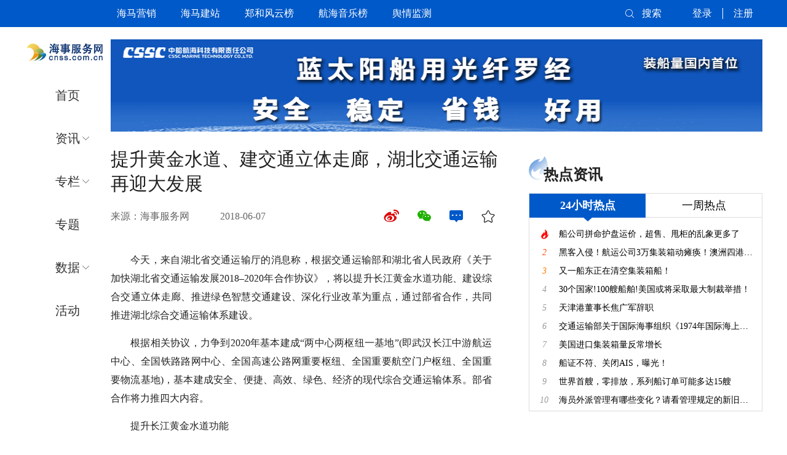

--- FILE ---
content_type: text/html
request_url: https://www.cnss.com.cn/html/hygc/20180607/312041.html
body_size: 38095
content:
<!DOCTYPE html>
<html>
    <head>
    <meta charset="UTF-8">
    <meta http-equiv="X-UA-Compatible" content="IE=edge,Chrome=1">
    <meta name="description" content="中国海事服务网CNSS－全球中文航运媒体">
    <meta name="keywords" content="航运 海运 造船 船舶 船厂 船东 干散货 集装箱 BDI 指数 海事 海盗 救助 CNSS 海工 船舶配件 航运金融 船舶融资 港口 保税港 吞吐量">
    <title>海事服务网CNSS</title>
    <link rel="shortcut icon" href="/favicon.ico" type="image/x-icon" />
    <link rel="stylesheet" href="/r/cms/www/cnss2022/plugins/layui/css/layui.css">
    <link rel="stylesheet" href="/r/cms/www/cnss2022/iconfont/iconfont.css">
    <link rel="stylesheet" href="/r/cms/www/cnss2022/css/swiper.min.css">
    <link rel="stylesheet" href="/r/cms/www/cnss2022/css/common.css">
    <script src="/r/cms/www/cnss2022/js/jQuery.js"></script>
    <!-- 系统自带的访问量统计功能 -->
    <script src="/r/cms/front.js"></script>
</head>
<!-- 船考通地址 -->
<!-- 船位查询地址 -->
    <link rel="stylesheet" href="/r/cms/www/cnss2022/css/article.css">
<body>
<div class="header">
    <div class="main clearfix">
        <ul class="header-links-wrap pull-left clearfix">
            <li class="header-links">
                <a href="/html/newspecial/2022/0325/haima/pages/marketing.html" target="_blank">
                    海马营销
                </a>
            </li>
            <li class="header-links uncontent">
                <a href="javascript:;">
                    海马建站
                </a>
            </li>
            <li class="header-links">
                <a href="/html/newspecial/2023/0331/fyb2023/pages/index.html" target="_blank">
                    郑和风云榜
                </a>
            </li>
            <li class="header-links">
                <a href="/html/newspecial/2022/0422/musiclists/index.html" target="_blank">
                    航海音乐榜
                </a>
            </li>
            <li class="header-links">
                <a href="/html/newspecial/2022/0325/haima/pages/public-opinion.html" target="_blank">
                    舆情监测
                </a>
            </li>
        </ul>
        <div class="options-wrap pull-right clearfix">
            <div class="search-wrap clearfix pull-left">
                <a href="/search/new_search.jspx">
                    <i class="iconfont">&#xe651;</i>
                    <span class="search-btn pull-right">搜索</span>
                </a>
            </div>
            <!-- 登录信息框 -->
            <ul class="links-wrap pull-left clearfix" id="loginCsiDiv" style="display: block">
            </ul>
            <script type="text/javascript">
                Cms.loginCsi("", "loginCsiDiv", {"returnUrl":"/html/hygc/20180607/312041.html"});
            </script>
        </div>
    </div>
</div>
    <div class="main clearfix">
        <!-- 左侧导航 -->
<div class="nav">
    <a href="/">
        <img class="nav-logo" src="/r/cms/www/cnss2022/img/nav-logo.png" alt="海事服务网CNSS">
    </a>
    <ul class="nav-list-wrap clearfix">
        <li class="nav-li ">
            <div class="nav-text">
                <a href="/">
                    首页
                </a>
            </div>
        </li>
        <li class="nav-li child ">
            <div class="nav-text">
                <a>
                    资讯
                </a>
            </div>
            <div class="menu-l2-wrap">
                <ul class="menu-l2-ul">
                    <li class="menu-l2-li ">
                        <a href="/html/finance/">
                            航运
                        </a>
                    </li>
                    <li class="menu-l2-li ">
                        <a href="/html/ship/">
                            船舶
                        </a>
                    </li>
                    <li class="menu-l2-li ">
                        <a href="/html/port/">
                            港口
                        </a>
                    </li>
                    <li class="menu-l2-li ">
                        <a href="/html/seafarer/">
                            船员
                        </a>
                    </li>
                    <li class="menu-l2-li ">
                        <a href="/html/fggy/">
                            政策
                        </a>
                    </li>
                    <li class="menu-l2-li ">
                        <!-- 注意:其他使用"新闻栏目"来处理 -->
                        <a href="/html/news/">
                            其他
                        </a>
                    </li>
                </ul>
            </div>
        </li>
        <li class="nav-li child ">
            <div class="nav-text">
                <a>
                    专栏
                </a>
            </div>
            <div class="menu-l2-wrap">
                <ul class="menu-l2-ul">
                    <li class="menu-l2-li ">
                        <a href="/html/editor/">
                            个人
                        </a>
                    </li>
                    <li class="menu-l2-li ">
                        <a href="/html/jgzl/">
                            企业
                        </a>
                    </li>
                </ul>
            </div>
        </li>
        <li class="nav-li ">
            <div class="nav-text">
                <!-- 前端专题页的内容对应后台“专题管理”栏目所添加的内容 -->
                <a href="/html/special/">
                    专题
                </a>
            </div>
        </li>
        <li class="nav-li child ">
            <div class="nav-text">
                <a>
                    数据
                </a>
            </div>
            <div class="menu-l2-wrap">
                <ul class="menu-l2-ul block">
                    <li class="menu-l2-li ">
                        <a href="/html/tide.html">
                            潮汐表
                        </a>
                    </li>
                    <li class="menu-l2-li ">
                        <a href="/html/exponentInput.html">
                            指数
                        </a>
                    </li>
                    <li class="menu-l2-li ">
                        <a href="/html/gkryjg/">
                            燃油价格
                        </a>
                    </li>
                    <!--
                    <li class="menu-l2-li">
                        <a href="/html/gktksjg/">
                            铁矿石价格
                        </a>
                    </li>
                    -->
                    <li class="menu-l2-li">
                        <a href="http://sea.cmrcglobal.com/">
                            船舶定位
                        </a>
                    </li>
                </ul>
            </div>
        </li>
        <li class="nav-li ">
            <div class="nav-text">
                <!-- pages/active.html -->
                <a href="/html/hd/">
                    活动
                </a>
            </div>
        </li>
    </ul>
</div>

<!-- top -->
<div id="top">
    <i class="iconfont">&#xe65d;</i>
</div>        <!-- 右侧内容区 -->
        <div class="main-inner pull-right">
            <!-- 公用广告位 -->
<!-- 广告位 -->
<div class="common-pos swiper-container adsenseSwiper">
    <div class="swiper-wrapper">
                    <a href="http://" target="_blank" onclick="$.get('/ad_click.jspx?id=60');" class="swiper-slide">
                <img src="/u/cms/www/202311/131526272wfa.gif" alt="">
            </a>
            <a href="http://" target="_blank" onclick="$.get('/ad_click.jspx?id=18');" class="swiper-slide">
                <img src="/u/cms/www/202310/25143307m9bi.png" alt="">
            </a>
            <a href="https://wcmst2023web.cinnet.cn/?siteid=10000&type=1" target="_blank" onclick="$.get('/ad_click.jspx?id=3');" class="swiper-slide">
                <img src="/u/cms/www/202310/0710190697x6.jpg" alt="2023年世男航海科学技术大会">
            </a>
            <a href="https://www.cnss.com.cn/html/newspecial/2023/0331/fyb2023/pages/fabu.html" target="_blank" onclick="$.get('/ad_click.jspx?id=23');" class="swiper-slide">
                <img src="/u/cms/www/202307/19093506y1il.jpg" alt="2023年郑和航海风云榜榜单发布">
            </a>
            <a href="https://test.cnss.com.cn/" target="_blank" onclick="$.get('/ad_click.jspx?id=56');" class="swiper-slide">
                <img src="/u/cms/www/202103/25170303y79e.png" alt="船员考试">
            </a>
    </div>
</div>            <div class="content clearfix">
                <div class="inner mt-20 clearfix">
                    <div class="article-inner pull-left">
                        <div class="article-information">
                            <p class="article-title" id="title">
                                提升黄金水道、建交通立体走廊，湖北交通运输再迎大发展
                            </p>
                            <div class="information clearfix">
                                <div class="source-time pull-left">
                                    <span class="source">来源：海事服务网</span>
                                    <span class="time">2018-06-07</span>
                                </div>
                                <ul class="common-share icon-wrap pull-right">
                                    <li class="icon wb share-list ">
                                        <a href="javascript:;">
                                            <i class="iconfont">&#xe600;</i>
                                        </a>
                                    </li>
                                    <li class="icon wx share-list ">
                                        <a href="javascript:;">
                                            <i class="iconfont">&#xe62b;</i>
                                        </a>
                                    </li>
                                    <li class="icon comment">
                                        <a href="#comment">
                                            <i class="iconfont">&#xe63a;</i>
                                        </a>
                                    </li>
                                    <li class="icon">
                                        <script type="text/javascript">
                                            Cms.collectexist('', '312041', 'stared', 'unstar');
                                        </script>
                                        <img class="unstar" id="unstar" src="/r/cms/www/cnss2022/img/star.png" onclick="star(this)">
                                        <img class="stared" id="stared" src="/r/cms/www/cnss2022/img/stared.png" onclick="cancelStar(this)">
                                    </li>
                                </ul>
                            </div>
                        </div>
                        <div class="text-wrap">
                            <p class="text">
                                <p style="text-indent: 2em">
	今天，来自湖北省交通运输厅的消息称，根据交通运输部和湖北省人民政府《关于加快湖北省交通运输发展2018&ndash;2020年合作协议》，将以提升长江黄金水道功能、建设综合交通立体走廊、推进绿色智慧交通建设、深化行业改革为重点，通过部省合作，共同推进湖北综合交通运输体系建设。</p>
<p style="text-indent: 2em">
	根据相关协议，力争到2020年基本建成&ldquo;两中心两枢纽一基地&rdquo;(即武汉长江中游航运中心、全国铁路路网中心、全国高速公路网重要枢纽、全国重要航空门户枢纽、全国重要物流基地)，基本建成安全、便捷、高效、绿色、经济的现代综合交通运输体系。部省合作将力推四大内容。</p>
<p style="text-indent: 2em">
	提升长江黄金水道功能</p>
<p style="text-indent: 2em">
	加快长江和汉江高等级航道建设，重点实施武汉至安庆段6米水深航道、荆江河段航道整治二期工程，汉江雅口、碾盘山、新集、孤山枢纽，汉江王甫洲水利枢纽二线船闸等重大项目，力争2020年前后基本实现汉江高等级航道全线达标。</p>
<p style="text-indent: 2em">
	建成武汉长江中游航运中心，拓展港口功能，加强宜昌、荆州、黄石等主要港口集约化、规模化港区建设。配合相关部门共同推进三峡枢纽水运新通道建设。</p>
<p style="text-indent: 2em">
	建设综合交通立体走廊</p>
<p style="text-indent: 2em">
	依托长江黄金水道，统筹铁路、公路、航空建设。积极推进京九高铁、武杭高铁、襄宜高铁等重大铁路项目，加快建设武西高铁，打造湖北高铁&ldquo;铁三角&rdquo;。加快国家高速公路待贯通路段建设和交通繁忙通道扩容改造，推进高速公路省际间互联互通，基本建成国家高速公路网;稳步推进普通国省道提档升级，到2020年所有县城有二级及以上公路连接，全省普通国道二级及以上比重达97%;全力实施普通国省道灾毁和恢复重建，保障群众畅通出行;按照&ldquo;四好农村路&rdquo;建设和实施乡村振兴战略的总体要求，进一步完善农村公路布局，改善农村交通基础条件，实现乡镇和建制村全部通硬化路、通客车，完成乡镇、建制村&ldquo;畅返不畅&rdquo;整治工作，加快建立农村公路管理、养护和运营长效机制。</p>
<p style="text-indent: 2em">
	加快贫困地区、革命老区、民族地区交通运输发展，全面完成交通扶贫脱贫攻坚目标任务。加快湖北国际物流核心枢纽鄂州机场建设，加强支线机场、通用机场规划建设。大力推进武汉国际性综合交通枢纽和宜昌、襄阳等全国性综合交通枢纽建设发展，推进综合运输枢纽站场建设，完善铁路站、港口、机场等交通枢纽的集疏运网络。</p>
<p style="text-indent: 2em">
	推进绿色智慧交通建设</p>
<p style="text-indent: 2em">
	按照交通运输部《关于实施绿色公路建设的指导意见》的要求，建成一批绿色公路示范工程，出台《湖北省绿色公路建设技术指南》，形成一套可复制、可推广的经验;积极开展丹江口水库、鄂州梁子湖绿色平安水上示范区建设;协同推进港口和船舶污染物接收设施建设，加强与城市公共转运、处置设施的衔接，拆解改造老旧船舶，推广使用标准化船型，推进船舶&ldquo;油改气&rdquo;，推进货运车型标准化;深入落实公交优先战略，全面推进公交都市建设，推广使用新能源公交车，进一步提升公共交通出行分担率。加强交通运输信息化建设，整合大交通数据资源，建设完善湖北交通云;大力推进&ldquo;互联网+&rdquo;在高效物流、便捷出行、运输服务等方面的应用。</p>
<p style="text-indent: 2em">
	深化交通行业改革</p>
<p style="text-indent: 2em">
	以推进综合交通运输改革和投融资体制改革为突破口，全面深化交通运输行业改革。大力推进综合交通运输改革，完善省级和重点城市综合交通运输管理体制机制，健全综合交通运输运行协调机制，逐步理顺涉交部门之间的职能职责;积极推进重点领域示范，探索转变发展方式、积累改革创造经验。积极推进交通运输投融资体制改革，开展交通运输领域财政事权和支出责任划分改革，完善政府主导的交通运输基础设施公共财政保障制度;扩大PPP项目实施范围，积极利用社会资本参与交通运输基础设施建设、运营和管理;积极完善预算绩效管理体系，提高资金使用效率。</p>
<p style="text-indent: 2em">
	继续推进交通运输&ldquo;放管服&rdquo;改革，精简行政审批事项，降低市场准入门槛，提升事中事后监管能力。深入贯彻落实中央财经领导小组第十六次会议精神，持续开展交通运输领域罚款、检查、收费清理规范工作。</p>
<p style="text-indent: 2em">
	据介绍，交通运输部支持政策包括加大项目及资金支持，加大扶贫脱贫攻坚支持，加大政策及科技人才支持等。湖北将加强组织领导，完善体制机制，保障资金供给，开展综合交通运输体系建设三年攻坚行动。通过成立联合工作组、建立会商机制等，落实好省部合作。</p>

                            </p>
                        </div>
                        <div class="comment-wrap" id="comment">
                            <div class="modules-title modules-message">
                                参与评论
                            </div>
                            <form class="layui-form" id="commentForm">
                                <input type="hidden" name="sessionId" id="sessionId" />
                                <input type="hidden" name="contentId" id="contentId" value="312041"/>
                                <div class="comment-inner">
                                    <div class="textarea-wrap">
                                        <textarea class="comment-textarea" placeholder="评论千万条，友善第一条" lay-verify="required" lay-vertype="tips"
                                                  onkeyup="textareaInput(this.value, 1000)" maxlength="1000" name="text"></textarea>
                                    </div>
                                    <div class="comment-btn-wrap clearfix" id="commentInputCsiDiv">

                                    </div>
                                    <script type="text/javascript">
                                        Cms.commentInputCsi('', 'commentInputCsiDiv', '312041', '');
                                    </script>
                                </div>
                            </form>
                        </div>
                    </div>
                    <div class="modules-wrap pull-right">
                        <!-- 公用-热点咨询 -->
<div class="modules-block">
    <div class="modules-title m5">
        热点资讯
    </div>
    <div class="modules-inner hot-news">
        <ul class="tab-wrap clearfix">
            <li class="tab-item pull-left active">24小时热点</li>
            <li class="tab-item pull-right ">一周热点</li>
        </ul>
        <div class="tab-inner-wrap">
            <ul class="tab-list-ul active">
                                <li class="tab-list-li">
                    <a href="/html/hygc/20231114/351302.html" target="_blank">
                        <div class="list-index"><i class="iconfont">&#xe664;</i></div>
                        <div class="list-text">船公司拼命护盘运价，超售、甩柜的乱象更多了</div>
                    </a>
                </li>
                <li class="tab-list-li">
                    <a href="/html/hyqy/20231114/351304.html" target="_blank">
                        <div class="list-index">2</div>
                        <div class="list-text">黑客入侵！航运公司3万集装箱动瘫痪！澳洲四港口40%货物进出延迟</div>
                    </a>
                </li>
                <li class="tab-list-li">
                    <a href="/html/sdbd/20231114/351306.html" target="_blank">
                        <div class="list-index">3</div>
                        <div class="list-text">又一船东正在清空集装箱船！</div>
                    </a>
                </li>
                <li class="tab-list-li">
                    <a href="/html/currentevents/20231115/351312.html" target="_blank">
                        <div class="list-index">4</div>
                        <div class="list-text">30个国家!100艘船舶!美国或将采取最大制裁举措！</div>
                    </a>
                </li>
                <li class="tab-list-li">
                    <a href="/html/gkqy/20231115/351313.html" target="_blank">
                        <div class="list-index">5</div>
                        <div class="list-text">天津港董事长焦广军辞职</div>
                    </a>
                </li>
                <li class="tab-list-li">
                    <a href="/html/gnfg/20231114/351301.html" target="_blank">
                        <div class="list-index">6</div>
                        <div class="list-text">交通运输部关于国际海事组织《1974年国际海上人命安全公约》等二十一项修正案生效的公告</div>
                    </a>
                </li>
                <li class="tab-list-li">
                    <a href="/html/gkdt/20231114/351305.html" target="_blank">
                        <div class="list-index">7</div>
                        <div class="list-text">美国进口集装箱量反常增长</div>
                    </a>
                </li>
                <li class="tab-list-li">
                    <a href="/html/newsmanagement/20231114/351303.html" target="_blank">
                        <div class="list-index">8</div>
                        <div class="list-text">船证不符、关闭AIS，曝光！</div>
                    </a>
                </li>
                <li class="tab-list-li">
                    <a href="/html/sdbd/20231114/351309.html" target="_blank">
                        <div class="list-index">9</div>
                        <div class="list-text">世界首艘，零排放，系列船订单可能多达15艘</div>
                    </a>
                </li>
                <li class="tab-list-li">
                    <a href="/html/newsmanagement/20231109/351266.html" target="_blank">
                        <div class="list-index">10</div>
                        <div class="list-text">海员外派管理有哪些变化？请看管理规定的新旧对照</div>
                    </a>
                </li>
            </ul>

            <ul class="tab-list-ul">
                <li class="tab-list-li">
                    <a href="/html/hygc/20231114/351302.html" target="_blank">
                        <div class="list-index"><i class="iconfont">&#xe664;</i></div>
                        <div class="list-text">船公司拼命护盘运价，超售、甩柜的乱象更多了</div>
                    </a>
                </li>
                <li class="tab-list-li">
                    <a href="/html/hyqy/20231114/351304.html" target="_blank">
                        <div class="list-index">2</div>
                        <div class="list-text">黑客入侵！航运公司3万集装箱动瘫痪！澳洲四港口40%货物进出延迟</div>
                    </a>
                </li>
                <li class="tab-list-li">
                    <a href="/html/gkdt/20231113/351296.html" target="_blank">
                        <div class="list-index">3</div>
                        <div class="list-text">国务院批复！宁波舟山港扩大开放</div>
                    </a>
                </li>
                <li class="tab-list-li">
                    <a href="/html/hyqy/20231113/351298.html" target="_blank">
                        <div class="list-index">4</div>
                        <div class="list-text">俄罗斯最大班轮公司FESCO易主</div>
                    </a>
                </li>
                <li class="tab-list-li">
                    <a href="/html/CNSS_weeknews/20231113/351292.html" target="_blank">
                        <div class="list-index">5</div>
                        <div class="list-text">多条航线运费上涨!——CNSS航运e周看(11.06-11.12)</div>
                    </a>
                </li>
                <li class="tab-list-li">
                    <a href="/html/sdbd/20231114/351306.html" target="_blank">
                        <div class="list-index">6</div>
                        <div class="list-text">又一船东正在清空集装箱船！</div>
                    </a>
                </li>
                <li class="tab-list-li">
                    <a href="/html/hygc/20231113/351297.html" target="_blank">
                        <div class="list-index">7</div>
                        <div class="list-text">波斯湾-中国航线VLCC运价飙升</div>
                    </a>
                </li>
                <li class="tab-list-li">
                    <a href="/html/currentevents/20231115/351312.html" target="_blank">
                        <div class="list-index">8</div>
                        <div class="list-text">30个国家!100艘船舶!美国或将采取最大制裁举措！</div>
                    </a>
                </li>
                <li class="tab-list-li">
                    <a href="/html/hyqy/20231113/351290.html" target="_blank">
                        <div class="list-index">9</div>
                        <div class="list-text">上港集团1亿元成立新公司！</div>
                    </a>
                </li>
                <li class="tab-list-li">
                    <a href="/html/gkqy/20231115/351313.html" target="_blank">
                        <div class="list-index">10</div>
                        <div class="list-text">天津港董事长焦广军辞职</div>
                    </a>
                </li>
            </ul>
        </div>
    </div>
</div>                    </div>
                </div>
            </div>
        </div>
    </div>
    <!-- 微信分享二维码弹窗 文章页分享功能需要此弹窗 -->
    <div class="common-share-code-layer">
        <div class="layer-header">
            <p class="code-tit">
                分享到微信朋友圈
            </p>
            <i class="close-btn">x</i>
        </div>
        <div class="code-wrap"></div>
        <div class="tips-wrap">
            <p class="tips-list">
                打开微信，点击底部的“发现”，
            </p>
            <p class="tips-list">
                使用“扫一扫”即可将网页分享至朋友圈。
            </p>
        </div>
    </div>
<div class="footer">
    <div class="main">
        <div class="links-code-wrap clearfix">
            <div class="links-wrap pull-left">
                <div class="footer-nav-wrap clearfix">
                    <ul class="footer-nav-ul pull-left clearfix">
                        <li class="footer-nav-list">
                            <a href="/html/aboutus.html">关于我们</a>
                        </li>
                        <li class="footer-nav-list">
                            <a href="/html/contactus.html">联系我们</a>
                        </li>
                        <li class="footer-nav-list">
                            <a href="/html/business.html">商务合作</a>
                        </li>
                        <li class="footer-nav-list"><!-- 招聘英才 -->
                            <a href="/html/recruitment.html">加入我们</a>
                        </li>
                        <li class="footer-nav-list">
                            <a href="/html/legal.html">法律声明</a>
                        </li>
                        <li class="footer-nav-list">
                            <a href="/html/service.html">服务条款</a>
                        </li>
                        <li class="footer-nav-list">
                            <a href="/html/en/" target="_blank">English</a>
                        </li>
                    </ul>
                </div>
                <!-- 友情链接 -->
                <div class="friendship-links-wrap">
                    <div class="links-title clearfix">
                        <span class="pull-left">友情链接</span>
                        <div class="line"></div>
                    </div>
                    <ul class="friendship-link-ul">
                                    <li class="friendship-link-li">
                                        <a href="http://www.mot.gov.cn/" onclick="$.get('/friendlink_view.jspx?id=1')" target="_blank">中华人民共和国交通运输部</a>
                                    </li>
                                    <li class="friendship-link-li">
                                        <a href="http://www.wti.ac.cn/" onclick="$.get('/friendlink_view.jspx?id=2')" target="_blank">交通运输部水运科学研究院</a>
                                    </li>
                                    <li class="friendship-link-li">
                                        <a href="https://www.msa.gov.cn/" onclick="$.get('/friendlink_view.jspx?id=3')" target="_blank">交通运输部海事局</a>
                                    </li>
                                    <li class="friendship-link-li">
                                        <a href="http://www.huayangmaritime.com.cn/" onclick="$.get('/friendlink_view.jspx?id=4')" target="_blank">华洋海事中心</a>
                                    </li>
                                    <li class="friendship-link-li">
                                        <a href="http://www.gangkouquan.com/" onclick="$.get('/friendlink_view.jspx?id=10')" target="_blank">港口圈</a>
                                    </li>
                                <!-- 固定位置换行 -->
                                </ul>
                                <ul class="friendship-link-ul">
                                    <li class="friendship-link-li">
                                        <a href="http://hyzz.chinajournal.net.cn/WKC/WebPublication/index.aspx?mid=hyzz" onclick="$.get('/friendlink_view.jspx?id=6')" target="_blank">世界海运</a>
                                    </li>
                                    <li class="friendship-link-li">
                                        <a href="http://ship.sh/" onclick="$.get('/friendlink_view.jspx?id=9')" target="_blank">航运界网</a>
                                    </li>
                                    <li class="friendship-link-li">
                                        <a href="http://www.imarine.cn/" onclick="$.get('/friendlink_view.jspx?id=11')" target="_blank">龙de船人</a>
                                    </li>
                                    <li class="friendship-link-li">
                                        <a href="http://www.xindemarinenews.com/index.html" onclick="$.get('/friendlink_view.jspx?id=12')" target="_blank">信德海事</a>
                                    </li>
                                    <li class="friendship-link-li">
                                        <a href="http://crew.sol.com.cn/" onclick="$.get('/friendlink_view.jspx?id=13')" target="_blank">航运在线船员招聘网</a>
                                    </li>
                                    <li class="friendship-link-li">
                                        <a href="https://www.chuanyuanzaixian.com/" onclick="$.get('/friendlink_view.jspx?id=14')" target="_blank">船员在线</a>
                                    </li>
                                    <li class="friendship-link-li">
                                        <a href="https://www.zggksb.com/" onclick="$.get('/friendlink_view.jspx?id=16')" target="_blank">港口设备网</a>
                                    </li>
                                <!-- 固定位置换行 -->
                                </ul>
                                <ul class="friendship-link-ul">
                                    <li class="friendship-link-li">
                                        <a href="https://www.hyej.net/" onclick="$.get('/friendlink_view.jspx?id=15')" target="_blank">航运e家船员培训</a>
                                    </li>
                                    <li class="friendship-link-li">
                                        <a href="https://www.hifleet.com/" onclick="$.get('/friendlink_view.jspx?id=17')" target="_blank">船队在线HiFleet</a>
                                    </li>
                    </ul>
                </div>
            </div>
            <div class="code-wrap pull-right">
                <div class="code-list">
                    <img class="code" src="/r/cms/www/cnss2022/img/wb-code.png" alt="">
                    <p>微博</p>
                </div>
                <div class="code-list">
                    <img class="code" src="/r/cms/www/cnss2022/img/wx.jpg" alt="">
                    <p>微信公众号</p>
                </div>
            </div>
        </div>
        <div class="copy-right">
            Copyright ©️ 2023 Cnss.com.cn  京公网安备 11010502030882号
        </div>
    </div>
</div>
<script src="/r/cms/www/cnss2022/plugins/layui/layui.js"></script>
<script src="/r/cms/www/cnss2022/js/swiper.min.js"></script>
<script src="/r/cms/www/cnss2022/js/init.js"></script>
<script type="text/javascript">
    // 点击关键词
    function goToTag(event, tagId) {
        if(event.preventDefault) {
            event.preventDefault();
        } else {
            event.returnValue = false;
        }
        window.location.href='/tag/' + tagId + '.jspx';
    }
</script>
<script type="text/javascript">
    $(function () {
        // 站点流量统计
        Cms.siteFlow("", location.href, document.referrer, "true");
        // 栏目访问量
            Cms.channelViewCount("","71");
        // 文章访问量
            // Cms.checkPerm("","312041");
            Cms.collectCsi("","collectCsiDiv","collect_csi","312041");
            Cms.attachment("","312041","0","attach");
            Cms.viewCount("","312041");
    });
</script>
<!--百度统计开始-->
<script>
    var _hmt = _hmt || [];
    (function () {
        var hm = document.createElement("script");
        hm.src = "https://hm.baidu.com/hm.js?9031c4bc2cecacb6d760cb393192453e";
        var s = document.getElementsByTagName("script")[0];
        s.parentNode.insertBefore(hm, s);
    })();
</script>
<script type="text/javascript">
    var cnzz_protocol = (("https:" == document.location.protocol) ? " https://" : " http://");
    document.write(unescape("%3Cspan id='cnzz_stat_icon_1257582082'%3E%3C/span%3E%3Cscript src='" + cnzz_protocol + "s95.cnzz.com/z_stat.php%3Fid%3D1257582082' type='text/javascript'%3E%3C/script%3E"));
</script></body>
<script src="/r/cms/www/cnss2022/js/jquery.qrcode.min.js"></script>
<script src="/r/cms/www/cnss2022/js/common-share.js"></script>
<script>
    //自写分享方法
    $('.common-share').cnssShare({
        wxShareBox: '.common-share-code-layer', //微信分享弹窗class
    });

    // 收藏
    function star(e) {
        // $(e).hide().siblings('img').show();
        Cms.cmsCollect('', '312041', 1, e);
    }
    // 取消收藏
    function cancelStar(e) {
        // $(e).hide().siblings('img').show();
        Cms.cmsCollect('', '312041', 0, e);
    }

    // 登录后评论
    function login() {
        // 登录后
        $('.login-btn').hide();
        $('.logged-box').show();
        $('.commit-btn').removeClass('no-login')
    }

    /**
     * 文本域已输入|还可以输入字数公共方法
     * @param val 文本域val
     * @param total 可输入总字数
     * */
    function textareaInput(val, total) {
        // 显示已输入
        if (total) {
            var num = val.length > total ? total : val.length;
            $('.cur-words').find('.count').html(num);
        } else {
            $('.cur-words').find('.count').html(val.length);
        }
    }

    var form = layui.form,
        layer = layui.layer;

    // 登录表单提交事件
    form.on('submit(submitComment)', function (data) {
        $.post("/comment.jspx", data.field, function (data) {
            if (data.status == 0) {
                layer.alert('评论成功');
                location.href = location.href;
            } else {
                var msg;
                if (data.status == 1) {
                    msg = "验证码错误";
                } else if (data.status == 2) {
                    msg = "内容不存在";
                } else if (data.status == 3) {
                    msg = "评论关闭";
                } else if (data.status == 4) {
                    msg = "需要登录评论";
                } else if (data.status == 5) {
                    msg = "已经评论过，不能重复评论";
                } else if (data.status == 100) {
                    msg = "内容不存在";
                } else if (data.status == 101) {
                    msg = "评论不能为空";
                } else {
                    msg = "评论失败";
                }
                if (data.status == 4) {
                    layer.confirm(msg, {icon: 2}, function () {
                        location.href='/login.jspx';
                    });
                } else {
                    layer.alert(msg);
                    $("#commentCaptcha").click();
                }
            }
        });
        return false; // 阻止默认 form 跳转
    });
</script>
</html>

--- FILE ---
content_type: text/html;charset=UTF-8
request_url: https://www.cnss.com.cn/login_csi.jspx
body_size: 458
content:
    <!-- 登录前显示-->
    <li class="links-li pull-left">
        <a class="links login-btn" href="/member/login.jspx?returnUrl=">登录</a>
    </li>
    <li class="links-li pull-left">
        <a class="links regist-btn" href="/register.jspx">注册</a>
    </li>


--- FILE ---
content_type: text/html;charset=UTF-8
request_url: https://www.cnss.com.cn/member/collect_exist.jspx
body_size: 31008
content:
<!DOCTYPE html>
<html>
    <head>
    <meta charset="UTF-8">
    <meta http-equiv="X-UA-Compatible" content="IE=edge,Chrome=1">
    <meta name="description" content="海事服务网CNSS-中文航运媒体">
    <meta name="keywords" content="航运 海运 造船 船舶 船厂 船东 干散货 集装箱 BDI 指数 海事 海盗 救助 CNSS 海工 船舶配件 航运金融 船舶融资 港口 保税港 吞吐量">
    <meta name="viewport" content="width=device-width, initial-scale=1, shrink-to-fit=no">
    <title>海事服务网CNSS</title>
    <link rel="shortcut icon" href="/favicon.ico" type="image/x-icon" />
    <link rel="stylesheet" href="/r/cms/www/cnss2022/plugins/layui/css/layui.css">
    <link rel="stylesheet" href="/r/cms/www/cnss2022/iconfont/iconfont.css">
    <link rel="stylesheet" href="/r/cms/www/cnss2022/css/swiper.min.css">
    <link rel="stylesheet" href="/r/cms/www/cnss2022/css/common.css">
    <script src="/r/cms/www/cnss2022/js/jQuery.js"></script>
    <!-- 系统自带的访问量统计功能 -->
    <script src="/r/cms/front.js"></script>
</head>
<!-- 船考通地址 -->
<!-- 船位查询地址 -->
    <link rel="stylesheet" href="/r/cms/www/cnss2022/css/personal-data.css">
<body>
<!-- 海马营销 -->
<!-- 郑和航海风云榜 -->
<!-- 舆情监测 -->
<div class="header">
    <div class="main clearfix">
        <ul class="header-links-wrap pull-left clearfix">
            <li class="header-links">
                <a href="/html/newspecial/2022/0325/haima/pages/marketing.html" target="_blank">
                    海马营销
                </a>
            </li>
            <li class="header-links">
                <a href="/html/hmjz/" target="_blank">
                    海马建站
                </a>
            </li>
            <li class="header-links">
                <a href="https://mp.weixin.qq.com/s/X7TXsnlxjRkHvf3A9CqFCw" target="_blank">
                    郑和航海风云榜
                </a>
            </li>
            <li class="header-links">
                <a href="/html/newspecial/2022/0325/haima/pages/public-opinion.html" target="_blank">
                    舆情监测
                </a>
            </li>
            <li class="header-links">
                <a href="https://test.cnss.com.cn" target="_blank">
                    船考通
                </a>
            </li>
        </ul>
        <a href="/index.html" class="mobile-logo">
            <img class="nav-logo" src="/r/cms/www/cnss2022/img/nav-logo-white.png" alt="海事服务网">
        </a>
        <div class="mobile-open-btn pull-right">
            <i class="layui-icon layui-icon-shrink-right"></i>
        </div>
        <div class="options-wrap pull-right clearfix">
            <div class="search-wrap clearfix pull-left">
                <a href="/search/new_search.jspx">
                    <i class="iconfont">&#xe651;</i>
                    <span class="search-btn pull-right">搜索</span>
                </a>
            </div>
            <!-- 登录信息框 -->
            <ul class="links-wrap pull-left clearfix" id="loginCsiDiv" style="display: block">
            </ul>
            <script type="text/javascript">
                Cms.loginCsi("", "loginCsiDiv", {"returnUrl":"https://www.cnss.com.cn/login.jspx"});
            </script>
        </div>
    </div>
    <!--移动端侧边栏展示-->
    <aside class="off-canvas-wrapper">
        <!--遮罩-->
        <div class="off-canvas-overlay"></div>
        <!--内容-->
        <div class="off-canvas-inner-content">
            <!--关闭按钮-->
            <div class="btn-close-off-canvas"><i class="iconfont icon-guanbi"></i></div>
            <!--主要区域-->
            <div class="off-canvas-inner">
                <!-- logo -->
                <a href="/" class="mobile-logo">
                    <img class="nav-logo" src="/r/cms/www/cnss2022/img/nav-logo.png" alt="海事服务网">
                </a>
                <!-- menu start-->
                <div class="mobile-navigation">
                    <ul class="mobile-menu">
                        <li class="active">
                            <a href="/">
                                首页
                            </a>
                        </li>
                        <!--有child类名 menu-item-has-children   高亮类名 active-->
                        <li class="menu-item-has-children ">
                            <a>
                                资讯
                            </a>
                            <ul class="dropdown">
                                <!--高亮类名 active-->
                                <li class="">
                                    <a href="/html/finance/">
                                        航运
                                    </a>
                                </li>
                                <li class="">
                                    <a href="/html/ship/">
                                        船舶
                                    </a>
                                </li>
                                <li class="">
                                    <a href="/html/port/">
                                        港口
                                    </a>
                                </li>
                                <li class="">
                                    <a href="/html/seafarer/">
                                        船员
                                    </a>
                                </li>
                                <li class="">
                                    <a href="/html/fggy/">
                                        政策
                                    </a>
                                </li>
                                <li class="">
                                    <!-- 注意:其他使用"新闻栏目"来处理 -->
                                    <a href="/html/news/">
                                        其他
                                    </a>
                                </li>
                            </ul>
                        </li>
                        <li class="menu-item-has-children ">
                            <a>
                                专栏
                            </a>
                            <ul class="dropdown">
                                <li class="">
                                    <a href="/html/editor/">
                                        个人
                                    </a>
                                </li>
                                <li class="">
                                    <a href="/html/jgzl/">
                                        机构
                                    </a>
                                </li>
                            </ul>
                        </li>
                        <li class="">
                            <a href="/special/index.jhtml">
                                专题
                            </a>
                        </li>
                        <li class="menu-item-has-children ">
                            <a>
                                数据
                            </a>
                            <ul class="dropdown">
                                <li class="">
                                    <a href="/html/tide.html">
                                        潮汐表
                                    </a>
                                </li>
                                <li class="">
                                    <a href="/html/exponentInput.html">
                                        指数
                                    </a>
                                </li>
                                <li class="">
                                    <a href="/html/gkryjg/">
                                        燃油价格
                                    </a>
                                </li>
                                <!--
                                <li class="">
                                    <a href="/html/gktksjg/">
                                        铁矿石价格
                                    </a>
                                </li>
                                -->
                                <li>
                                    <a href="http://sea.cmrcglobal.com/" target="_blank">
                                        船舶定位
                                    </a>
                                </li>
                            </ul>
                        </li>
                        <li class="menu-item-has-children ">
                            <a>
                                活动
                            </a>
                            <ul class="dropdown">
                                <li class="">
                                    <a href="/html/hdzs/">
                                        活动展示
                                    </a>
                                </li>
                                <li class="">
                                    <a href="/html/hdbd/">
                                        活动报道
                                    </a>
                                </li>
                            </ul>
                        </li>
                    </ul>
                </div>
                <!-- menu end-->
                <!-- 下方区域--start -->
                <div class="offcanvas-widget-area">
                    <!--未登录显示-->
                    <div class="mobile-nologin">
                        <div class="mobile-login">
                            <a class="" href="/member/login.jspx?returnUrl=" style="padding: 0 12px">登录</a>
                            <a class="" href="/register.jspx" style="padding: 0 12px">注册</a>
                        </div>
                    </div>
                    <!--链接-->
                    <div class="off-canvas-contact-widget">
                        <ul class="">
                            <li class="">
                                <a href="/html/newspecial/2022/0325/haima/pages/marketing.html" target="_blank">
                                    海马营销
                                </a>
                            </li>
                            <li class="">
                                <a href="/html/hmjz/" target="_blank">
                                    海马建站
                                </a>
                            </li>
                            <li class="">
                                <a href="https://mp.weixin.qq.com/s/X7TXsnlxjRkHvf3A9CqFCw" target="_blank">
                                    郑和航海风云榜
                                </a>
                            </li>
                            <li class="">
                                <a href="" target="_blank">
                                    船舶论坛
                                </a>
                            </li>
                            <li class="">
                                <a href="/html/newspecial/2022/0325/haima/pages/public-opinion.html" target="_blank">
                                    舆情监测
                                </a>
                            </li>
                            <li class="">
                                <a href="https://test.cnss.com.cn" target="_blank">
                                    船考通
                                </a>
                            </li>
                        </ul>
                    </div>
                </div>
                <!-- 下方区域--end -->
            </div>
        </div>
    </aside>
</div>
<link rel="stylesheet" href="/r/cms/www/cnss2022/css/phone.css">
    <div class="main clearfix">
        <!-- 左侧导航 -->
<div class="nav">
    <a href="/">
        <img class="nav-logo" src="/r/cms/www/cnss2022/img/nav-logo.png" alt="海事服务网CNSS">
    </a>
    <ul class="nav-list-wrap clearfix">
        <li class="nav-li active">
            <div class="nav-text">
                <a href="/">
                    首页
                </a>
            </div>
        </li>
        <li class="nav-li child ">
            <div class="nav-text">
                <a>
                    资讯
                </a>
            </div>
            <div class="menu-l2-wrap">
                <ul class="menu-l2-ul">
                    <li class="menu-l2-li ">
                        <a href="/html/finance/">
                            航运
                        </a>
                    </li>
                    <li class="menu-l2-li ">
                        <a href="/html/ship/">
                            船舶
                        </a>
                    </li>
                    <li class="menu-l2-li ">
                        <a href="/html/port/">
                            港口
                        </a>
                    </li>
                    <li class="menu-l2-li ">
                        <a href="/html/seafarer/">
                            船员
                        </a>
                    </li>
                    <li class="menu-l2-li ">
                        <a href="/html/fggy/">
                            政策
                        </a>
                    </li>
                    <li class="menu-l2-li ">
                        <!-- 注意:其他使用"新闻栏目"来处理 -->
                        <a href="/html/news/">
                            其他
                        </a>
                    </li>
                </ul>
            </div>
        </li>
        <li class="nav-li child ">
            <div class="nav-text">
                <a>
                    专栏
                </a>
            </div>
            <div class="menu-l2-wrap">
                <ul class="menu-l2-ul">
                    <li class="menu-l2-li ">
                        <a href="/html/editor/">
                            个人
                        </a>
                    </li>
                    <li class="menu-l2-li ">
                        <a href="/html/jgzl/">
                            机构
                        </a>
                    </li>
                </ul>
            </div>
        </li>
        <li class="nav-li ">
            <div class="nav-text">
                <!-- 前端专题页的内容对应后台“专题管理”栏目所添加的内容 -->
                <a href="/special/index.jhtml">
                    专题
                </a>
            </div>
        </li>
        <li class="nav-li child ">
            <div class="nav-text">
                <a>
                    数据
                </a>
            </div>
            <div class="menu-l2-wrap">
                <ul class="menu-l2-ul block">
                    <li class="menu-l2-li ">
                        <a href="/html/tide.html">
                            潮汐表
                        </a>
                    </li>
                    <li class="menu-l2-li ">
                        <a href="/html/exponentInput.html">
                            指数
                        </a>
                    </li>
                    <li class="menu-l2-li ">
                        <a href="/html/gkryjg/">
                            燃油价格
                        </a>
                    </li>
                    <!--
                    <li class="menu-l2-li">
                        <a href="/html/gktksjg/">
                            铁矿石价格
                        </a>
                    </li>
                    -->
                    <li class="menu-l2-li">
                        <a href="http://sea.cmrcglobal.com/" target="_blank">
                            船舶定位
                        </a>
                    </li>
                </ul>
            </div>
        </li>
        <li class="nav-li child ">
            <div class="nav-text">
                <a>
                    活动
                </a>
            </div>
            <div class="menu-l2-wrap">
                <ul class="menu-l2-ul block">
                    <li class="menu-l2-li ">
                        <a href="/html/hdzs/">
                            活动展示
                        </a>
                    </li>
                    <li class="menu-l2-li ">
                        <a href="/html/hdbd/">
                            活动报道
                        </a>
                    </li>
                </ul>
            </div>
        </li>
    </ul>
</div>

<!-- top -->
<div id="top">
    <i class="iconfont">&#xe65d;</i>
</div>        <!-- 右侧内容区 -->
        <div class="main-inner pull-right login-box">
            <div class="content mt-20 clearfix">
                <div class="personal-wrap">
                    <ul class="personal-ul">
                        <li><a href="/register.jspx">注册</a></li>
                        <li class="active"><a>登录</a></li>
                    </ul>
                    <div class="personal-con">
                        <form class="layui-form personal-form" action="/login.jspx?returnUrl=" method="post">
                            <input type="hidden" name="token" value="" />
                            <input type="hidden" name="_current_session_id" value="83422e07-9fe6-487d-8956-894895a13cde" />
                            <div class="layui-form-item">
                                <label class="layui-form-label"><i class="required-icon">*</i>用户名</label>
                                <input type="text" autocomplete="off" class="layui-input" name="username" lay-verify="required" lay-vertype="tips" placeholder="请输入用户名">
                            </div>
                            <div class="layui-form-item">
                                <label class="layui-form-label"><i class="required-icon">*</i>密码</label>
                                <input type="password" autocomplete="off" class="layui-input" name="password"
                                       lay-verify="required|password" lay-vertype="tips" placeholder="输入密码">
                            </div>
                            <div class="layui-form-item">
                                <label class="layui-form-label"><i class="required-icon">*</i>验证码</label>
                                <div class="spe-item">
                                    <input type="text" autocomplete="off" class="layui-input" name="captcha" lay-verify="required" lay-vertype="tips" placeholder="输入验证码">
                                    <img src="/captcha.svl?d=1768355675349" onclick="this.src='/captcha.svl?d='+new Date()*1" id="captcha_id"/>
                                </div>
                            </div>
                            <div class="remver-box clearfix">
                                <div class="remember-password pull-left">
                                    <input type="checkbox" title="记住密码" id="rememberMe">
                                </div>
                                <a class="forget-password pull-right" href="/member/forgot_password.jspx">忘记密码？</a>
                            </div>
                            <div class="btn-wrap">
                                <button class="login-btn btn" lay-submit lay-filter="login">登录</button>
                            </div>
                        </form>

                    </div>
                </div>
            </div>
        </div>
    </div>
<div class="footer">
    <div class="main">
        <div class="links-code-wrap clearfix">
            <div class="links-wrap pull-left">
                <div class="footer-nav-wrap clearfix">
                    <ul class="footer-nav-ul pull-left clearfix">
                        <li class="footer-nav-list">
                            <a href="/html/aboutus.html">关于我们</a>
                        </li>
                        <li class="footer-nav-list">
                            <a href="/html/contactus.html">联系我们</a>
                        </li>
                        <li class="footer-nav-list">
                            <a href="/html/business.html">商务合作</a>
                        </li>
                        <li class="footer-nav-list"><!-- 招聘英才 -->
                            <a href="/html/recruitment.html">加入我们</a>
                        </li>
                        <li class="footer-nav-list">
                            <a href="/html/legal.html">法律声明</a>
                        </li>
                        <li class="footer-nav-list">
                            <a href="/html/service.html">服务条款</a>
                        </li>
                        <li class="footer-nav-list">
                            <a href="/html/en/" target="_blank">English</a>
                        </li>
                    </ul>
                </div>
                <!-- 友情链接 -->
                <div class="friendship-links-wrap">
                    <div class="links-title clearfix">
                        <span class="pull-left">友情链接</span>
                        <div class="line"></div>
                    </div>
                    <ul class="friendship-link-ul">
                                    <li class="friendship-link-li">
                                        <a href="http://www.mot.gov.cn/" onclick="$.get('/friendlink_view.jspx?id=1')" target="_blank">中华人民共和国交通运输部</a>
                                    </li>
                                    <li class="friendship-link-li">
                                        <a href="http://www.wti.ac.cn/" onclick="$.get('/friendlink_view.jspx?id=2')" target="_blank">交通运输部水运科学研究院</a>
                                    </li>
                                    <li class="friendship-link-li">
                                        <a href="https://www.msa.gov.cn/" onclick="$.get('/friendlink_view.jspx?id=3')" target="_blank">交通运输部海事局</a>
                                    </li>
                                    <li class="friendship-link-li">
                                        <a href="http://www.huayangmaritime.com.cn/" onclick="$.get('/friendlink_view.jspx?id=4')" target="_blank">华洋海事中心</a>
                                    </li>
                                    <li class="friendship-link-li">
                                        <a href="http://www.gangkouquan.com/" onclick="$.get('/friendlink_view.jspx?id=10')" target="_blank">港口圈</a>
                                    </li>
                                <!-- 固定位置换行 -->
                                </ul>
                                <ul class="friendship-link-ul">
                                    <li class="friendship-link-li">
                                        <a href="http://hyzz.chinajournal.net.cn/WKC/WebPublication/index.aspx?mid=hyzz" onclick="$.get('/friendlink_view.jspx?id=6')" target="_blank">世界海运</a>
                                    </li>
                                    <li class="friendship-link-li">
                                        <a href="http://ship.sh/" onclick="$.get('/friendlink_view.jspx?id=9')" target="_blank">航运界网</a>
                                    </li>
                                    <li class="friendship-link-li">
                                        <a href="http://www.imarine.cn/" onclick="$.get('/friendlink_view.jspx?id=11')" target="_blank">龙de船人</a>
                                    </li>
                                    <li class="friendship-link-li">
                                        <a href="http://www.xindemarinenews.com/index.html" onclick="$.get('/friendlink_view.jspx?id=12')" target="_blank">信德海事</a>
                                    </li>
                                    <li class="friendship-link-li">
                                        <a href="http://crew.sol.com.cn/" onclick="$.get('/friendlink_view.jspx?id=13')" target="_blank">航运在线船员招聘网</a>
                                    </li>
                                    <li class="friendship-link-li">
                                        <a href="https://www.chuanyuanzaixian.com/" onclick="$.get('/friendlink_view.jspx?id=14')" target="_blank">船员在线</a>
                                    </li>
                                    <li class="friendship-link-li">
                                        <a href="https://www.zggksb.com/" onclick="$.get('/friendlink_view.jspx?id=16')" target="_blank">港口设备网</a>
                                    </li>
                                <!-- 固定位置换行 -->
                                </ul>
                                <ul class="friendship-link-ul">
                                    <li class="friendship-link-li">
                                        <a href="https://www.hyej.net/" onclick="$.get('/friendlink_view.jspx?id=15')" target="_blank">航运e家船员培训</a>
                                    </li>
                                    <li class="friendship-link-li">
                                        <a href="https://www.hifleet.com/" onclick="$.get('/friendlink_view.jspx?id=17')" target="_blank">船队在线HiFleet</a>
                                    </li>
                    </ul>
                </div>
            </div>
            <div class="code-wrap pull-right">
                <div class="code-list">
                    <img class="code" src="/r/cms/www/cnss2022/img/wb-code.png" alt="">
                    <p>微博</p>
                </div>
                <div class="code-list">
                    <img class="code" src="/r/cms/www/cnss2022/img/wx.jpg" alt="">
                    <p>微信公众号</p>
                </div>
            </div>
        </div>
        <div class="copy-right">
		<!--<a href="http://www.beian.gov.cn/portal/registerSystemInfo?recordcode=11010502030882" target="_blank">北京市公安局朝阳分局备案编号：11010502030882</a>-->
            <a href="https://beian.miit.gov.cn" target="_blank">京ICP备06024342号-4</a>
        </div>
    </div>
</div>
<script src="/r/cms/www/cnss2022/plugins/layui/layui.js"></script>
<script src="/r/cms/www/cnss2022/js/swiper.min.js"></script>
<script src="/r/cms/www/cnss2022/js/init.js"></script>
<script type="text/javascript">
    // 点击关键词
    function goToTag(event, tagId) {
        if(event.preventDefault) {
            event.preventDefault();
        } else {
            event.returnValue = false;
        }
        window.location.href='/tag/' + tagId + '.jspx';
    }
</script>
<script type="text/javascript">
    $(function () {
        // 站点流量统计 登录页不做访问量统计
        if(location.href.indexOf("/login.jspx") === -1) {
            Cms.siteFlow("", location.href, document.referrer, "true");
        }
        // 栏目访问量
        // 文章访问量
    });
</script>
<!--百度统计开始-->
<script>
    var _hmt = _hmt || [];
    (function () {
        var hm = document.createElement("script");
        hm.src = "https://hm.baidu.com/hm.js?9031c4bc2cecacb6d760cb393192453e";
        var s = document.getElementsByTagName("script")[0];
        s.parentNode.insertBefore(hm, s);
    })();
</script>
<script type="text/javascript">
    var cnzz_protocol = (("https:" == document.location.protocol) ? " https://" : " http://");
    document.write(unescape("%3Cspan id='cnzz_stat_icon_1257582082'%3E%3C/span%3E%3Cscript src='" + cnzz_protocol + "s95.cnzz.com/z_stat.php%3Fid%3D1257582082' type='text/javascript'%3E%3C/script%3E"));
</script>
    <script src="/r/cms/www/cnss2022/js/cookie.js"></script>
    <script type="text/javascript">
        $(function () {
            $('#captcha_id').click();
        });
        /**
         * 密码校验
         * @param value
         * @returns {boolean}
         */
        function checkPassword(value){
            var securityLevelFlag = 0;
            if (/[a-z]/.test(value)){
                securityLevelFlag++;    // lowercase
            }
            if (/[A-Z]/.test(value)){
                securityLevelFlag++;    // uppercase
            }
            if(/[0-9]/.test(value)){
                securityLevelFlag++;    // digital
            }
            if(containSpecialChar(value)){
                securityLevelFlag++;    // specialcase
            }
            if(securityLevelFlag < 3){
                return false;
            }
            return true;
        }

        /**
         * 包含特殊字符
         * @param str
         * @returns {boolean}
         */
        function containSpecialChar(str) {
            var containSpecial = RegExp(/[(\ )(\~)(\!)(\@)(\#)(\$)(\%)(\^)(\&)(\*)(\()(\))(\-)(\_)(\+)(\=)(\[)(\])(\{)(\})(\|)(\\)(\;)(\:)(\')(\")(\,)(\.)(\/)(\<)(\>)(\?)(\)]+/);
            return (containSpecial.test(str));
        }
        // 处理记住密码
        var username = getcookie('username');
		if(!username) {
			$('input[name=username]').val(username);
            $('#rememberMe').attr('checked', false);
		}
        //
        var form = layui.form;
        var layer = layui.layer;
        var util = layui.util;
        // 自定义验证规则
        form.verify({
            // 用户名
            username: function (value, item) {
                if(!new RegExp("^[a-zA-Z0-9_\u4e00-\u9fa5\\s·]+$").test(value)){
                    return '用户名不能有特殊字符';
                }
                if (value.length < 5 || value.length > 36) {
                    return '用户名长度在5~36位之间';
                }
            },
            // 密码
            password: function (value, item) {
                if(value.length < 6 || value.length > 23){
                    return '密码长度为6-23位字符';
                }
                if(!checkPassword(value)){
                    return '密码范围必须是,a-z,A-Z,0-9,特殊字符中的两种以上';
                }
            }
        });

        // 登录表单提交事件
        form.on('submit(login)', function (data) {
            var field = data.field; // 获取表单字段值
            // 记住密码
            if(field.rememberMe) {
				var username = field.username.value;
				setcookie('username', username, 3);
			} else {
				delcookie('username');
			}
            // return false; // 阻止默认 form 跳转
        });
    </script>
</body>
</html>

--- FILE ---
content_type: text/css
request_url: https://www.cnss.com.cn/r/cms/www/cnss2022/css/article.css
body_size: 2982
content:
.common-share-code-layer {
  padding: 10px;
  position: fixed;
  left: 50%;
  top: 50%;
  width: 300px;
  height: 322px;
  margin-top: -161px;
  margin-left: -140px;
  background-color: #fff;
  border: 1px solid #d8d8d8;
  box-sizing: border-box;
  display: none;
  z-index: 99;
}

.common-share-code-layer .layer-header {
  position: relative;
}

.common-share-code-layer .layer-header .code-tit {
  font-size: 12px;
  line-height: 16px;
  font-weight: bold;
}

.common-share-code-layer .layer-header .close-btn {
  padding: 10px;
  position: absolute;
  right: -10px;
  top: -10px;
  font-size: 14px;
  color: #999;
  font-weight: bold;
  line-height: 16px;
  font-style: normal;
  cursor: pointer;
}

.common-share-code-layer .code-wrap {
  margin: 20px auto;
  width: 200px;
  height: 200px;
}

.common-share-code-layer .tips-wrap {
  font-size: 12px;
  line-height: 22px;
  color: #666;
}

.article-information {
  margin-top: 5px;
}

.article-information .article-title {
  font-size: 30px;
  line-height: 40px;
  color: #222;
}

.article-information .information {
  margin-top: 22px;
}

.article-information .information .source-time {
  overflow: hidden;
}

.article-information .information .source-time > span {
  margin-right: 50px;
  float: left;
  font-size: 16px;
  line-height: 22px;
  color: #666;
}

.article-information .information .icon-wrap .icon {
  margin: 0 15px;
  float: left;
}

.article-information .information .icon-wrap .icon .iconfont {
  display: block;
  font-size: 22px;
}

.article-information .information .icon-wrap .icon.wb .iconfont {
  color: #db0d0d;
}

.article-information .information .icon-wrap .icon.wx .iconfont {
  color: #1eb001;
}

.article-information .information .icon-wrap .icon.comment {
  position: relative;
}

.article-information .information .icon-wrap .icon.comment .iconfont {
  color: #0059c9;
}

.article-information .information .icon-wrap .icon.comment .badge {
  position: absolute;
  right: -9px;
  top: -9px;
  width: 18px;
  height: 18px;
  border-radius: 100%;
  line-height: 18px;
  text-align: center;
  font-size: 12px;
  color: #fff;
  background-color: #db0d0d;
}

.article-information .information .icon-wrap .icon .unstar {
  cursor: pointer;
}

.article-information .information .icon-wrap .icon .stared {
  display: none;
  cursor: pointer;
}

.inner .article-inner {
  width: 640px;
}

.inner .article-inner .text-wrap {
  padding: 30px 20px 0 0;
}

.inner .article-inner .text-wrap p {
  font-size: 16px;
  line-height: 30px;
  color: #222;
  text-align: justify;
}

.inner .article-inner .text-wrap p:not(:first-child) {
  margin-top: 15px;
}

.inner .article-inner .text-wrap p span {
  font-size: 16px;
}

.inner .article-inner .text-wrap p span strong {
  font-size: inherit;
}

.inner .article-inner .text-wrap p strong {
  font-size: inherit;
}

.inner .article-inner .text-wrap img {
  display: inline-block;
  max-width: 100%;
}

.inner .article-inner .comment-wrap {
  margin-top: 38px;
}


--- FILE ---
content_type: application/javascript
request_url: https://www.cnss.com.cn/r/cms/front.js
body_size: 13413
content:
Cms = {};
/**
 * 浏览次数
 */
Cms.viewCount = function(base, contentId, viewId, commentId, downloadId, upId,
		downId) {
	viewId = viewId || "views";
	commentId = commentId || "comments";
	downloadId = downloadId || "downloads";
	upId = upId || "ups";
	downId = downId || "downs";
	$.getJSON(base + "/content_view.jspx", {
		contentId : contentId
	}, function(data) {
		if (data.length > 0) {
			$("#" + viewId).text(data[0]);
			$("#" + commentId).text(data[1]);
			$("#" + downloadId).text(data[2]);
			$("#" + upId).text(data[3]);
			$("#" + downId).text(data[4]);
		}
	});
}
Cms.channelViewCount = function(base, channelId, viewId) {
	viewId = viewId || "views";
	$.getJSON(base + "/channel_view.jspx", {
		channelId : channelId
	});
}
/**
 * 站点流量统计
 */
Cms.siteFlow = function(base,page, referer,flowSwitch,
		pvId,visitorId,dayPvId, dayVisitorId,
		weekPvId,weekVisitorId,monthPvId,monthVisitorId) {
	pvId = pvId || "pv";
	visitorId = visitorId || "visitor";
	dayPvId=dayPvId || "dayPv";
	dayVisitorId=dayVisitorId || "dayVisitor";
	weekPvId=weekPvId || "weekPv";
	weekVisitorId=weekVisitorId || "weekVisitor";
	monthPvId=monthPvId || "monthPv";
	monthVisitorId=monthVisitorId || "monthVisitor";
	flowSwitch=flowSwitch||"true";
	if(flowSwitch=="true"){
		$.getJSON(base + "/flow_statistic.jspx", {
			page : page,
			referer : referer
		}, function(data) {
			if (data.length > 0) {
				$("#" + pvId).text(data[0]);
				$("#" + visitorId).text(data[1]);
				$("#" + dayPvId).text(data[2]);
				$("#" + dayVisitorId).text(data[3]);
				$("#" + weekPvId).text(data[4]);
				$("#" + weekVisitorId).text(data[5]);
				$("#" + monthPvId).text(data[6]);
				$("#" + monthVisitorId).text(data[7]);
			}
		});
	}
}
/**
 * 成功返回true，失败返回false。
 */
Cms.up = function(base, contentId, origValue, upId) {
	upId = upId || "ups";
	var updown = $.cookie("_cms_updown_" + contentId);
	if (updown) {
		return false;
	}
	$.cookie("_cms_updown_" + contentId, "1");
	$.get(base + "/content_up.jspx", {
		"contentId" : contentId
	}, function(data) {
		$("#" + upId).text(origValue + 1);
	});
	return true;
}
/**
 * 成功返回true，失败返回false。
 */
Cms.down = function(base, contentId, origValue, downId) {
	downId = downId || "downs";
	var updown = $.cookie("_cms_updown_" + contentId);
	if (updown) {
		return false;
	}
	$.cookie("_cms_updown_" + contentId, "1");
	$.get(base + "/content_down.jspx", {
		contentId : contentId
	}, function(data) {
		$("#" + downId).text(origValue + 1);
	});
	return true;
}
/**
 * 获取评分选项投票数
 */
Cms.scoreCount = function(base, contentId,itemPrefix) {
	itemPrefix=itemPrefix||"score-item-";
	$.getJSON(base + "/content_score_items.jspx", {
		contentId : contentId
	}, function(data) {
			$("span[id^='"+itemPrefix+"']").each(function(){
				var itemId=$(this).prop("id").split(itemPrefix)[1];
				$(this).text(data.result[itemId]);
			});
	});
}
/**
 * 成功返回true，失败返回false。
 */
Cms.score = function(base, contentId,itemId,itemPrefix) {
	itemPrefix=itemPrefix||"score-item-";
	var score = $.cookie("_cms_score_" + contentId);
	if (score) {
		return false;
	}
	$.cookie("_cms_score_" + contentId, "1");
	$.get(base + "/content_score.jspx", {
		"contentId" : contentId,
		"itemId":itemId
	}, function(data) {
		if(data.succ){
			$("#"+itemPrefix + itemId).text(data.count);
		}
	});
	return true;
}
/**
 * 获取附件地址
 */
Cms.attachment = function(base, contentId, n, prefix) {
	$.get(base + "/attachment_url.jspx", {
		"cid" : contentId,
		"n" : n
	}, function(data) {
		var url;
		for (var i = 0;i < n; i++) {
			url = base + "/attachment.jspx?cid=" + contentId + "&i=" + i
					+ data[i];
			$("#" + prefix + i).attr("href", url);
		}
	}, "json");
}
/**
 * 提交评论
 */
Cms.comment = function(callback, form) {
	form = form || "commentForm";
	$("#" + form).validate( {
		submitHandler : function(form) {
			$(form).ajaxSubmit( {
				"success" : callback,
				"dataType" : "json"
			});
		}
	});
}
/**
 * 获取评论列表
 * 
 * @param siteId
 * @param contentId
 * @param greatTo
 * @param recommend
 * @param orderBy
 * @param count
 */
Cms.commentList = function(base, c, options) {
	c = c || "commentListDiv";
	$("#" + c).load(base + "/comment_list.jspx", options);
}
Cms.commentListMore = function(base, c, options) {
	c = c || "commentListDiv";
	$("#" + c).load(base + "/comment_list.jspx", options);
	$('#commentDialog').dialog('open');
}
/**
 * 评论顶
 */
Cms.commentUp = function(base, commentId, origValue, upId) {
	upId = upId || "commentups";
	var updown = $.cookie("_cms_comment_updown_" + commentId);
	if (updown) {
		return false;
	}
	$.cookie("_cms_comment_updown_" + commentId, "1");
	$.get(base + "/comment_up.jspx", {
		"commentId" : commentId
	}, function(data) {
		$("#" + upId).text(origValue + 1);
	});
	return true;
}
/**
 * 评论踩
 */
Cms.commentDown = function(base, commentId, origValue, downId) {
	downId = downId || "commentdowns";
	var updown = $.cookie("_cms_comment_updown_" + commentId);
	if (updown) {
		return false;
	}
	$.cookie("_cms_comment_updown_" + commentId, "1");
	$.get(base + "/comment_down.jspx", {
		commentId : commentId
	}, function(data) {
		$("#" + downId).text(origValue + 1);
	});
	return true;
}
/**
 * 评论输入框
 */
Cms.commentInputCsi = function(base,commentInputCsiDiv, contentId,commemtId) {
	commentInputCsiDiv = commentInputCsiDiv || "commentInputCsiDiv";
	$("#"+commentInputCsiDiv).load(base+"/comment_input_csi.jspx?contentId="+contentId+"&commemtId="+commemtId);
}
Cms.commentInputLoad= function(base,commentInputCsiPrefix,commentInputCsiDiv,contentId,commemtId) {
	$("div[id^='"+commentInputCsiPrefix+"']").html("");
	Cms.commentInputCsi(base,commentInputCsiDiv,contentId,commemtId);
}
/**
 * 栏目评论输入框
 */
Cms.channelCommentInputCsi = function(base,commentInputCsiDiv, channelId, commemtId) {
	commentInputCsiDiv = commentInputCsiDiv || "commentInputCsiDiv";
	$("#"+commentInputCsiDiv).load(base+"/channel_comment_input_csi.jspx?channelId="+channelId+"&commemtId="+commemtId);
}
/**
 * 是否是微信打开
 */
Cms.isOpenInWeiXin = function() {
	var ua = navigator.userAgent.toLowerCase();
    if(ua.match(/MicroMessenger/i)=="micromessenger") {
        return true;
     } else {
        return false;
    }
}
/**
 * 客户端包含登录
 */
Cms.loginCsi = function(base, c, options) {
	c = c || "loginCsiDiv";
	$("#" + c).load(base + "/login_csi.jspx", options);
}
/**
 * 向上滚动js类
 */
Cms.UpRoller = function(rid, speed, isSleep, sleepTime, rollRows, rollSpan,
		unitHight) {
	this.speed = speed;
	this.rid = rid;
	this.isSleep = isSleep;
	this.sleepTime = sleepTime;
	this.rollRows = rollRows;
	this.rollSpan = rollSpan;
	this.unitHight = unitHight;
	this.proll = $('#roll-' + rid);
	this.prollOrig = $('#roll-orig-' + rid);
	this.prollCopy = $('#roll-copy-' + rid);
	// this.prollLine = $('#p-roll-line-'+rid);
	this.sleepCount = 0;
	this.prollCopy[0].innerHTML = this.prollOrig[0].innerHTML;
	var o = this;
	this.pevent = setInterval(function() {
		o.roll.call(o)
	}, this.speed);
}
Cms.UpRoller.prototype.roll = function() {
	if (this.proll[0].scrollTop > this.prollCopy[0].offsetHeight) {
		this.proll[0].scrollTop = this.rollSpan + 1;
	} else {
		if (this.proll[0].scrollTop % (this.unitHight * this.rollRows) == 0
				&& this.sleepCount <= this.sleepTime && this.isSleep) {
			this.sleepCount++;
			if (this.sleepCount >= this.sleepTime) {
				this.sleepCount = 0;
				this.proll[0].scrollTop += this.rollSpan;
			}
		} else {
			var modCount = (this.proll[0].scrollTop + this.rollSpan)
					% (this.unitHight * this.rollRows);
			if (modCount < this.rollSpan) {
				this.proll[0].scrollTop += this.rollSpan - modCount;
			} else {
				this.proll[0].scrollTop += this.rollSpan;
			}
		}
	}
}
Cms.LeftRoller = function(rid, speed, rollSpan) {
	this.rid = rid;
	this.speed = speed;
	this.rollSpan = rollSpan;
	this.proll = $('#roll-' + rid);
	this.prollOrig = $('#roll-orig-' + rid);
	this.prollCopy = $('#roll-copy-' + rid);
	this.prollCopy[0].innerHTML = this.prollOrig[0].innerHTML;
	var o = this;
	this.pevent = setInterval(function() {
		o.roll.call(o)
	}, this.speed);
}
Cms.LeftRoller.prototype.roll = function() {
	if (this.proll[0].scrollLeft > this.prollCopy[0].offsetWidth) {
		this.proll[0].scrollLeft = this.rollSpan + 1;
	} else {
		this.proll[0].scrollLeft += this.rollSpan;
	}
}
/**
 * 收藏信息
 */
Cms.collect = function(base, cId, operate,showSpanId,hideSpanId) {
	$.post(base + "/member/collect.jspx", {
		"cId" : cId,
		"operate" : operate
	}, function(data) {
		if(data.result){
			if(operate==1){
				alert("收藏成功！");
				$("#"+showSpanId).show();
				$("#"+hideSpanId).hide();
			}else{
				alert("取消收藏成功！");
				$("#"+showSpanId).hide();
				$("#"+hideSpanId).show();
			}
		}else{
			alert("请先登录");
		}
	}, "json");
}
/**
 * 列表取消收藏信息
 */
Cms.cmsCollect = function(base, cId, operate, img) {
	$.ajax({
		type: "POST",
		url: base + "/member/collect.jspx",
		cache: false,
		data: {
			"cId" : cId,
			"operate" : operate
		},
		dataType: "json",
		success: function (data) {
			if (data.result) {
				if (operate == 1) {
					alert("收藏成功！");
				} else {
					alert("取消收藏成功！");
					$("#tr_" + cId).remove();
				}
				$(img).hide().siblings('img').show();
			} else {
				alert("请先登录");
			}
		},
		error: function(error) {
			alert("请先登录");
			location.href = base + "/login.jspx";
		}
	});
}
/**
 * 检测是否已经收藏信息
 */
Cms.collectexist = function(base, cId,showSpanId,hideSpanId) {
	$.post(base + "/member/collect_exist.jspx", {
		"cId" : cId
	}, function(data) {
		if(data.result){
			$("#"+showSpanId).show();
			$("#"+hideSpanId).hide();
		}else{
			$("#"+showSpanId).hide();
			$("#"+hideSpanId).show();
		}
	}, "json");
}

/**
 * 申请职位信息
 */
Cms.jobApply = function(base, cId) {
	$.post(base + "/member/jobapply.jspx", {
		"cId" : cId
	}, function(data) {
		if(data.result==-1){
			alert("请先登录");
			location.href=base+"/login.jspx";
		}else if(data.result==-2){
			alert("职位id不能为空");
		}else if(data.result==-3){
			alert("未找到该职位");
		}else if(data.result==-4){
			alert("您还没有创建简历，请先完善简历");
		}else if(data.result==0){
			alert("您今天已经申请了该职位!");
		}else if(data.result==1){
			alert("成功申请了该职位!");
		}
	}, "json");
}
Cms.loginSSO=function(base){
	var username=$.cookie('username');
	var sessionId=$.cookie('JSESSIONID');
	var ssoLogout=$.cookie('sso_logout');
	if(username!=null){
		if(sessionId!=null||(ssoLogout!=null&&ssoLogout=="true")){
			$.post(base+"/sso/login.jspx", {
				username:username,
				sessionId:sessionId,
				ssoLogout:ssoLogout
			}, function(data) {
					if(data.result=="login"||data.result=="logout"){
						location.reload();
					}
			}, "json");
		}
	}
}
Cms.checkPerm = function(base, contentId) {
	$.getJSON(base + "/page_checkperm.jspx", {
		contentId : contentId
	}, function(data) {
		if (data==3) {
			alert("请先登录");
			location.href=base+"/user_no_login.jspx";
		}else if(data==4){
			location.href=base+"/group_forbidden.jspx";
		}else if(data==5){
			location.href=base+"/content/buy.jspx?contentId="+contentId;
		}
	});
}
Cms.collectCsi = function(base,collectCsiDiv, tpl, contentId) {
	collectCsiDiv = collectCsiDiv || "collectCsiDiv";
	$("#"+collectCsiDiv).load(base+"/csi_custom.jspx?tpl="+tpl+"&cId="+contentId);
}
Cms.getCookie=function getCookie(c_name){
	if (document.cookie.length>0)
	  {
	  	c_start=document.cookie.lastIndexOf(c_name + "=");
		  if (c_start!=-1)
		    { 
			    c_start=c_start + c_name.length+1;
			    c_end=document.cookie.indexOf(";",c_start);
			    if (c_end==-1){
			    	c_end=document.cookie.length;
			    } 
			    return unescape(document.cookie.substring(c_start,c_end));
		    } 
		  }
	return "";
}
Cms.MobileUA=function(){
	var ua = navigator.userAgent.toLowerCase();  
    var mua = {  
        IOS: /ipod|iphone|ipad/.test(ua), //iOS  
        IPHONE: /iphone/.test(ua), //iPhone  
        IPAD: /ipad/.test(ua), //iPad  
        ANDROID: /android/.test(ua), //Android Device  
        WINDOWS: /windows/.test(ua), //Windows Device  
        TOUCH_DEVICE: ('ontouchstart' in window) || /touch/.test(ua), //Touch Device  
        MOBILE: /mobile/.test(ua), //Mobile Device (iPad)  
        ANDROID_TABLET: false, //Android Tablet  
        WINDOWS_TABLET: false, //Windows Tablet  
        TABLET: false, //Tablet (iPad, Android, Windows)  
        SMART_PHONE: false //Smart Phone (iPhone, Android)  
    };  
    mua.ANDROID_TABLET = mua.ANDROID && !mua.MOBILE;  
    mua.WINDOWS_TABLET = mua.WINDOWS && /tablet/.test(ua);  
    mua.TABLET = mua.IPAD || mua.ANDROID_TABLET || mua.WINDOWS_TABLET;  
    mua.SMART_PHONE = mua.MOBILE && !mua.TABLET;  
    return mua;  
}

